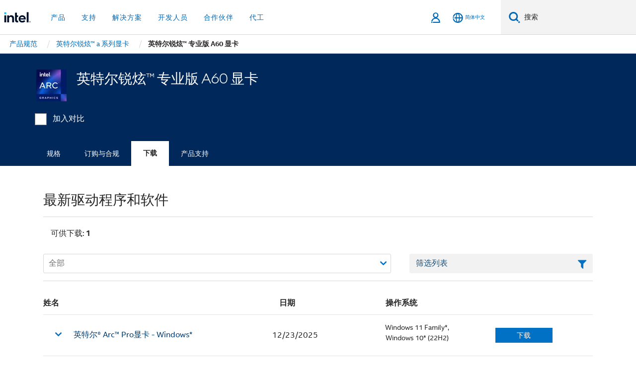

--- FILE ---
content_type: application/javascript;charset=utf-8
request_url: https://www.intel.cn/etc.clientlibs/settings/wcm/designs/ver/260110/intel/externallibs/scrollToPlugin.min.js
body_size: 1247
content:
/*
 VERSION: 1.9.0
 DATE: 2017-06-19
 UPDATES AND DOCS AT: http://greensock.com

 @license Copyright (c) 2008-2017, GreenSock. All rights reserved.
 This work is subject to the terms at http://greensock.com/standard-license or for
 Club GreenSock members, the software agreement that was issued with your membership.

 @author: Jack Doyle, jack@greensock.com
*/
var _gsScope="undefined"!=typeof module&&module.exports&&"undefined"!=typeof global?global:this||window;
(_gsScope._gsQueue||(_gsScope._gsQueue=[])).push(function(){var f=(_gsScope.document||{}).documentElement,d=_gsScope,k=function(a,b){b="x"===b?"Width":"Height";var c="scroll"+b,e="client"+b,g=document.body;return a===d||a===f||a===g?Math.max(f[c],g[c])-(d["inner"+b]||f[e]||g[e]):a[c]-a["offset"+b]},l=function(a,b){var c="scroll"+("x"===b?"Left":"Top");return a===d&&(null!=a.pageXOffset?c="page"+b.toUpperCase()+"Offset":a=null!=f[c]?f:document.body),function(){return a[c]}},m=function(a,b){var c=a;
a=("string"==typeof c&&(c=TweenLite.selector(c)),c.length&&c!==d&&c[0]&&c[0].style&&!c.nodeType&&(c=c[0]),c===d||c.nodeType&&c.style?c:null).getBoundingClientRect();c=!b||b===d||b===document.body;var e=(c?f:b).getBoundingClientRect();a={x:a.left-e.left,y:a.top-e.top};return!c&&b&&(a.x+=l(b,"x")(),a.y+=l(b,"y")()),a},n=function(a,b,c){var e=typeof a;return isNaN(a)?"number"===e||"string"===e&&"\x3d"===a.charAt(1)?a:"max"===a?k(b,c):Math.min(k(b,c),m(a,b)[c]):parseFloat(a)},h=_gsScope._gsDefine.plugin({propName:"scrollTo",
API:2,global:!0,version:"1.9.0",init:function(a,b,c){return this._wdw=a===d,this._target=a,this._tween=c,"object"!=typeof b?(b={y:b},"string"==typeof b.y&&"max"!==b.y&&"\x3d"!==b.y.charAt(1)&&(b.x=b.y)):b.nodeType&&(b={y:b,x:b}),this.vars=b,this._autoKill=!1!==b.autoKill,this.getX=l(a,"x"),this.getY=l(a,"y"),this.x=this.xPrev=this.getX(),this.y=this.yPrev=this.getY(),null!=b.x?(this._addTween(this,"x",this.x,n(b.x,a,"x")-(b.offsetX||0),"scrollTo_x",!0),this._overwriteProps.push("scrollTo_x")):this.skipX=
!0,null!=b.y?(this._addTween(this,"y",this.y,n(b.y,a,"y")-(b.offsetY||0),"scrollTo_y",!0),this._overwriteProps.push("scrollTo_y")):this.skipY=!0,!0},set:function(a){this._super.setRatio.call(this,a);a=this._wdw||!this.skipX?this.getX():this.xPrev;var b=this._wdw||!this.skipY?this.getY():this.yPrev,c=b-this.yPrev,e=a-this.xPrev,g=h.autoKillThreshold;0>this.x&&(this.x=0);0>this.y&&(this.y=0);this._autoKill&&(!this.skipX&&(e>g||-g>e)&&a<k(this._target,"x")&&(this.skipX=!0),!this.skipY&&(c>g||-g>c)&&
b<k(this._target,"y")&&(this.skipY=!0),this.skipX&&this.skipY&&(this._tween.kill(),this.vars.onAutoKill&&this.vars.onAutoKill.apply(this.vars.onAutoKillScope||this._tween,this.vars.onAutoKillParams||[])));this._wdw?d.scrollTo(this.skipX?a:this.x,this.skipY?b:this.y):(this.skipY||(this._target.scrollTop=this.y),this.skipX||(this._target.scrollLeft=this.x));this.xPrev=this.x;this.yPrev=this.y}}),p=h.prototype;h.max=k;h.getOffset=m;h.buildGetter=l;h.autoKillThreshold=7;p._kill=function(a){return a.scrollTo_x&&
(this.skipX=!0),a.scrollTo_y&&(this.skipY=!0),this._super._kill.call(this,a)}});_gsScope._gsDefine&&_gsScope._gsQueue.pop()();(function(f){var d=function(){return(_gsScope.GreenSockGlobals||_gsScope)[f]};"undefined"!=typeof module&&module.exports?(require("../TweenLite.min.js"),module.exports=d()):"function"==typeof define&&define.amd&&define(["TweenLite"],d)})("ScrollToPlugin");

--- FILE ---
content_type: application/x-javascript
request_url: https://www.intel.cn/content/dam/www/global/wap/tms/profile-prc/prod/fc1241264adf/a3ff88bfc270/25263682ef0f/RC5869601426754ea1adeb775381f903cf-source.min.js
body_size: 153
content:
// For license information, see `RC5869601426754ea1adeb775381f903cf-source.js` within the same directory.
_satellite.__registerScript('/content/dam/www/global/wap/tms/profile-prc/prod/fc1241264adf/a3ff88bfc270/25263682ef0f/RC5869601426754ea1adeb775381f903cf-source.min.js', "(e=>{e.wap_websdk.isEnabled&&(e.wap_websdk.px.pixels=e.wap_websdk.px.pixels||{},e.wap_websdk.px.pixels.facebook={events:e.wap_websdk.px.pixels.floodlight.events,rules:a=>[()=>a.common.consent_advertising,()=>!e.wap_websdk.px.getPixelFlag(\"facebook\",a.event)].concat(e.wap_websdk.px.pixels.floodlight.rules(a)),data:a=>({action_source:\"website\",event_name:a.event,send_additional_pci:\"pci\"!==a.event&&1===a?.aao?.event1to100?.event47?.value&&!e.wap_websdk.px.getPixelFlag(\"facebook\",\"pci\")}),after:a=>{a.enabled&&(e.wap_websdk.px.setPixelFlag(\"facebook\",a.event),a.data.send_additional_pci&&e.wap_websdk.px.setPixelFlag(\"facebook\",\"pci\"))}})})(window);");

--- FILE ---
content_type: application/x-javascript
request_url: https://www.intel.cn/content/dam/www/global/wap/tms/profile-prc/prod/fc1241264adf/a3ff88bfc270/25263682ef0f/RCdbdb0c99518a4fc6b0c2e315b339ec0d-source.min.js
body_size: -64
content:
// For license information, see `RCdbdb0c99518a4fc6b0c2e315b339ec0d-source.js` within the same directory.
_satellite.__registerScript('/content/dam/www/global/wap/tms/profile-prc/prod/fc1241264adf/a3ff88bfc270/25263682ef0f/RCdbdb0c99518a4fc6b0c2e315b339ec0d-source.min.js', "document.dispatchEvent(new CustomEvent(\"wapEvent\",{detail:\"websdk:ready\"}));");

--- FILE ---
content_type: application/x-javascript
request_url: https://www.intel.cn/content/dam/www/global/wap/tms/profile-prc/prod/fc1241264adf/a3ff88bfc270/25263682ef0f/RCcece4a449c1248f89c9b62ccbcfff393-source.min.js
body_size: 3273
content:
// For license information, see `RCcece4a449c1248f89c9b62ccbcfff393-source.js` within the same directory.
_satellite.__registerScript('/content/dam/www/global/wap/tms/profile-prc/prod/fc1241264adf/a3ff88bfc270/25263682ef0f/RCcece4a449c1248f89c9b62ccbcfff393-source.min.js', "((e,t)=>{if(e.wap_websdk.isEnabled){const a={eVar1:\"geo\",eVar2:\"localCode\",eVar3:\"section\",eVar4:\"siteId\",eVar7:\"orgLevel4\",eVar8:\"orgLevel5\",eVar9:\"orgLevel6\",eVar10:\"orgLevel7\",eVar17:\"referrer404\",eVar21:\"uamCollectionId\",eVar22:\"loginStatus\",eVar23:\"uetPartnerProgram\",eVar24:\"userRecordType\",eVar25:\"mediaAdId\",eVar26:\"mediaCreativeId\",eVar27:\"mediaPlacementId\",eVar28:\"mediaSiteId\",eVar29:\"mediaId\",eVar30:\"eloquaContactIdShort\",eVar31:\"erpmPersonId\",eVar33:\"postTags\",eVar34:\"experienceCloudId\",eVar35:\"pageUrl\",eVar36:\"pageName\",eVar37:\"pageReferrer\",eVar38:\"eventCategory\",eVar39:\"eventAction\",eVar40:\"eventLabel\",eVar41:\"eventCategoryActionLabel\",eVar43:\"eventType\",eVar44:\"eventDetail1\",eVar45:\"eventDetail2\",eVar46:\"eventDetail3\",eVar47:\"eventComponentName\",eVar48:\"searchTermGlobal\",eVar50:\"emtCuratedContent\",eVar53:\"membershipGroup\",eVar54:\"eloquaContactId\",eVar55:\"uetAudience\",eVar57:\"uetSubject\",eVar58:\"querystring\",eVar59:\"wapVersion\",eVar60:\"programIdentifier\",eVar62:\"pageDetail1\",eVar63:\"pageDetail2\",eVar64:\"pageTypeMicro\",eVar65:\"pageTypeMacro\",eVar67:\"error\",eVar68:\"jsErrorUrl\",eVar69:\"jsErrorMessage\",eVar89:\"coveoSearchDetails\",eVar90:\"cimMasterId\",eVar97:\"technologyFeatures\",eVar98:\"systemType\",eVar100:\"searchTermReferring\",eVar101:\"userAgent\",eVar103:\"translationStatus\",eVar105:\"referenceDesign\",eVar107:\"targetId\",eVar110:\"pageId\",eVar111:\"operatingSystemTag\",eVar112:\"programmingLanguage\",eVar113:\"software\",eVar115:\"targetActivityNameCustom\",eVar116:\"targetExperienceNameCustom\",eVar126:\"uetSolution\",eVar127:\"uetSkillLevel\",eVar128:\"idzThirdPartyProdSysSol\",eVar129:\"filters\",eVar130:\"epmId\",eVar131:\"targetOfferId\",eVar133:\"idzContentType\",eVar145:\"urlNodeLevel\",eVar146:\"languageCode\",eVar147:\"pageTitle\",eVar150:\"searchResultsClickPosition\",eVar151:\"contentId\",eVar152:\"uetIndustry\",eVar153:\"uetPartnerType\",eVar154:\"uetCompanySize\",eVar155:\"uetOrganizationalStructure\",eVar156:\"productName\",eVar158:\"targetContentName\",eVar159:\"targetRecsSlotId\",eVar160:\"targetLink\",eVar161:\"cookiesConsentBrowserPolicy\",eVar162:\"offeringid\",eVar164:\"mediaCampaignId\",eVar165:\"pageLastModifiedDate\",eVar166:\"eloquaCampaignId\",eVar167:\"eloquaRid\",eVar170:\"targetEmailClickThru\",eVar172:\"eloquaEmailId\",eVar173:\"eloquaCampaingId\",eVar182:\"prcDataCrystalId\",eVar183:\"ownedBy\",eVar184:\"primaryContentTagging\",eVar185:\"contentFormat\",eVar186:\"platformCodeNames\",eVar188:\"application\",eVar189:\"country\",eVar200:\"serverInstanceRegion\",eVar201:\"userType\",eVar202:\"wapCallbackFunction\",eVar203:\"azureId\",eVar204:\"csmatchingkey\",event1:\"pageView\",event2:\"campaignLandingPage\",event3:\"optInStart\",event4:\"optInComplete\",event5:\"optInCompleteUniqueInstances\",event8:\"thirdPartyShop\",event9:\"thirdPartyShopBuyNowInstances\",event10:\"thirdPartyShopBuyNowUniqueInstances\",event11:\"thirdPartyShopTotal\",event12:\"clickToIntelShopInstances\",event13:\"clickToIntelShopUniqueInstances\",event14:\"videoStart\",event15:\"video25\",event16:\"video50Instances\",event17:\"video50UniqueInstances\",event18:\"video75\",event19:\"video90\",event20:\"video95\",event21:\"video100\",event22:\"videoDuration\",event27:\"speedIndexSi\",event30:\"timeToFirstByteTtfb\",event33:\"filter\",event35:\"navigation\",event36:\"coveoSResponseTime\",event37:\"loginsInstances\",event38:\"loginsUniqueInstances\",event39:\"searchResultsInstances\",event40:\"downloadsInstances\",event41:\"downloadsUniqueInstances\",event42:\"scrollDisabled\",event43:\"scroll25\",event44:\"scroll50\",event45:\"scroll75\",event46:\"scroll100\",event47:\"pageContentInteractionInstances\",event48:\"pageContentInteractionUniqueInstances\",event49:\"error\",event50:\"wapError\",event52:\"rum\",event55:\"search\",event56:\"searchReferrer\",event58:\"searchZeroResults\",event59:\"searchResultsClickPosition\",event60:\"searchResultsClick\",event61:\"surveyOptIn\",event62:\"interactionIndexPoint\",event63:\"customLink\",event64:\"nonInteractive\",event65:\"nonWapJsError\",event66:\"contentsquareInstances\",event67:\"recommendations\",event69:\"targetActivityCustom\",event70:\"scroll50UniqueInstances\",event72:\"interactionIndexPointScroll\",event73:\"interactionIndexPointClick\",event74:\"interactionIndexPointDownload\",event76:\"interactionIndexPointVideo\",event77:\"targetEnabled\",event79:\"firstInputFi\",event81:\"largestContentfulPaintLcp\",event84:\"targetNoOffers\",event88:\"shopBuyOptions\",event92:\"referrerNonIntel\",event93:\"requestTiming\",event94:\"responseTiming\",event95:\"processingTiming\",event96:\"onloadTiming\",event97:\"totalPageLoadTime\",event98:\"firstByte\",event99:\"domReady\",event100:\"redirectTiming\",event101:\"targetContentImpression\",event102:\"targetContentClickThrough\",event103:\"exceedLimit\",event105:\"firstContentfulPaintFcp\",event106:\"cumulativeLayoutShiftCls\",event107:\"searchTopSuggestion\",event108:\"targetFetchPerformance\",event109:\"targetApplyPerformance\",event110:\"targetPerformanceCounter\",event111:\"liveChatAvailable\",event112:\"liveChatNotAvailable\",event113:\"uniqueRegistrationComplete\",event114:\"loginErrors\",event118:\"interactionToNextPaintInp\",event120:\"rumFi\",event122:\"rumLcp\",event125:\"rumFcp\",event126:\"rumCls\",event127:\"rumSi\",event129:\"rumTtfb\",event130:\"adBlockerImpression\",event155:\"rumInp\",event157:\"loginSuccess\",event158:\"loginStart\"};e.wap_tms.stripQueryStringAndHashFromPath=e=>e.split(\"?\")[0].split(\"#\")[0];const n=(e,t)=>{let a;const n=e||{};return Object.keys(t.events).forEach((e=>{a=e.substring(e.indexOf(\"t\")+1),parseInt(a,10)<101?n.event1to100[e]={id:a,value:parseFloat(t.events[e])}:n.event101to200[e]={id:a,value:parseFloat(t.events[e])}})),n},r=(e,t,a,n=null)=>{const r=n?e[n][a]:e[a];return Object.keys(t[a]).forEach((e=>{r[e]=\"dimensions\"===a?t[a][e]:\"object\"==typeof t[a][e]?JSON.stringify(t[a][e]):t[a][e]||\"\"})),r},i=[];let s=!1;const o=async()=>{for(;i.length>0;){const t=i.shift();t.sendFpid=!0,await e.wap_websdk.sendEvent(t)}},c=(e,t,a)=>{const n=e.split(\".\"),r=n.pop();n.reduce(((e,t)=>e[t]=e[t]??{}),t)[r]=a},l=e=>{const t=e._experience.analytics,n=t.customDimensions.eVars;return Object.keys(n).forEach((t=>{const r=a[t];r&&c(`dimensions.${r}`,e._intelcorp.web,n[t])})),Object.keys(t).filter((e=>\"customDimensions\"!==e)).forEach((n=>{const r=t[n];Object.keys(r).forEach((t=>{const n=a[t];n&&c(`metrics.${n}`,e._intelcorp.web,r[t].value)}))})),e};t.addEventListener(\"wapDataLayer\",(async a=>{const{eventType:c,page:v,hit:d}=a.detail;if(c.includes(\"clicktale\"))return;let p={customDimensions:{eVars:{}},event101to200:{},event1to100:{}};const u={dimensions:{},metrics:{}};[v,d].forEach((e=>{e.events&&(p=n(p,e)),e.eVars&&(p.customDimensions.eVars=r(p,e,\"eVars\",\"customDimensions\")),e.dimensions&&(u.dimensions=r(u,e,\"dimensions\")),e.metrics&&(u.metrics=r(u,e,\"metrics\"))})),e.utag_data=e.utag_data||{},e.utag_data.wa_page_url=e.wap_tms.stripQueryStringAndHashFromPath(t.location.href).toLowerCase();const m=e.utag_data.wa_page_url.includes(\"404.html\"),g=e.utag_data.wa_page_url.includes(\"homepage.html\")||e.utag_data.wa_page_url.includes(\"index.html\"),V={authenticatedState:\"logged-in\"===e.utag_data.wa_login?\"authenticated\":\"ambiguous\",primary:!0},w={webPageDetails:{URL:v.pageURL,isErrorPage:m,isHomePage:g,name:e.utag_data.wa_page_name,server:t.domain,siteSection:e.utag_data.wa_section},webReferrer:{URL:e.utag_data.doc_referrer||\"\"}};!e.utag_data.wa_amc_id&&!p.customDimensions.eVars.eVar34&&(p.customDimensions.eVars.eVar34=\"D=ecid\");const I={aa:{},sendFpid:!0};\"pageView\"===c?(I.before=async()=>{e.wap_tms?.consent?.setConsentDimension();let t=e.wap_tms?.storage?.cookieRef?.FPID;t||(t=await e.wap_tms.storage.getFPID()),t&&e.wap_websdk.setFPID(t)},I.after=async()=>{if(!e.utag_data.wa_amc_id){const t=(await e.alloy(\"getIdentity\"))?.identity?.ECID;t&&(p.customDimensions.eVars.eVar34=t,e.wap_websdk.setECID(t))}e.wap_tms?.consent?.object?.saveToProfile(),t.dispatchEvent(new CustomEvent(\"wapEvent\",{detail:\"pageview:done\"})),e.setTimeout((()=>{e.wap_tms.onCompleteState((()=>{t.dispatchEvent(new CustomEvent(\"wapEvent\",{detail:\"pixels\"}))}))}),1e3)},I.tg={apply:!0,after:()=>{e.wap_websdk.tg.showHiddenComponents(),e.wap_websdk.tg.checkCustomComponents()}},w.webPageDetails.pageViews={id:c,value:1}):w.webInteraction={URL:v.pageURL,linkClicks:{id:c,value:1},name:c,type:\"other\"};const y={eventType:c,web:w,endUserIDs:{_experience:{mcid:V}},_experience:{analytics:p},_intelcorp:{web:u}};y.pixels=await e.wap_websdk.px.getPixels(y,p),I.aa={xdm:l(y)},s?(await o(),await e.wap_websdk.sendEvent(I)):\"pageView\"===c?(await e.wap_websdk.sendEvent(I),await o(),s=!0):i.push(I)}))}})(window,document);");